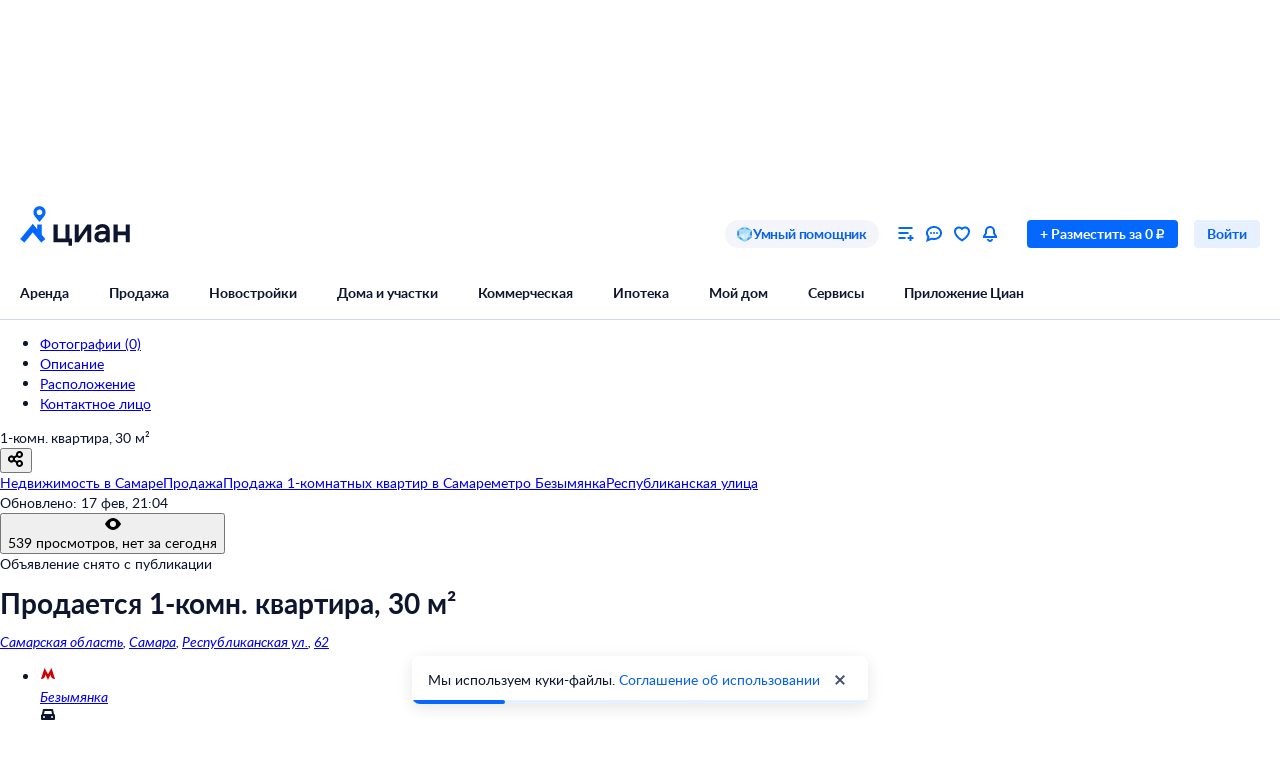

--- FILE ---
content_type: application/javascript
request_url: https://static.cdn-cian.ru/frontend/frontend-offer-card/chunk.cea4c4adfc7a1a43.js
body_size: 11489
content:
"use strict";(self.__LOADABLE_LOADED_CHUNKS__=self.__LOADABLE_LOADED_CHUNKS__||[]).push([["4674"],{39143:function(e,n,t){t.d(n,{k0:function(){return l},N$:function(){return b},o9:function(){return p},Sq:function(){return x},U3:function(){return _},ag:function(){return N}});var r=t(70210),o=t(54305),a=t(72362),i=t(51785),l=a.forwardRef(function(e,n){var t=e.pricesBlock,a=e.chart,l=e.chartFilters,c=e.button,s=e.adminBlock,u=e.singInButton,d=e.isAuthenticated;return(0,r.jsxs)("div",{ref:n,children:[s,(0,r.jsx)("div",{className:i.prices_block,children:t}),l&&(0,r.jsx)("div",{className:i.chart_filters,children:l}),a&&(0,r.jsxs)("div",{className:(0,o.A)(i.chart_wrapper,!d&&i["chart_wrapper--blur"]),children:[(0,r.jsx)("div",{className:(0,o.A)(!d&&i.chart_blur),children:a}),u]}),c&&(0,r.jsx)("div",{className:i.link_btn,children:c})]})});l.displayName="OfferValuationNew";var c=t(38661),s=t(17326),u=t(89105),d=t(4355),f=function(e){var n=e.price,t=e.priceTooltip,o=e.caption,a=e.captionTooltip,i=e.testId;return(0,r.jsxs)("div",{"data-name":"PriceItem","data-testid":i,children:[(0,r.jsxs)("div",{className:d.price,children:[(0,r.jsx)(s.UIHeading2,{children:n}),t&&(0,r.jsx)("div",{className:d.price_tooltip,children:t})]}),(0,r.jsxs)("div",{className:d.caption,children:[(0,r.jsx)(u.UIText1,{children:o}),a&&(0,r.jsx)("div",{className:d.caption_tooltip,children:a})]})]})};f.displayName="PriceItem";var p=function(e){var n=e.estimationPrice,t=e.estimationTooltip,o=e.offerPrice,a=e.offerTooltip,i=e.offerLabel,l=e.estimationLabel;return(0,r.jsxs)("div",{"data-name":"PricesBlock",className:c.container,children:[(0,r.jsx)("div",{className:c.item,children:(0,r.jsx)(f,{testId:"valuation_estimationPrice",price:n,caption:l,captionTooltip:t})}),o&&(0,r.jsx)("div",{className:c.item,children:(0,r.jsx)(f,{testId:"valuation_offerPrice",price:o,caption:i,priceTooltip:a})})]})};p.displayName="PricesBlock";var h=t(89888),m=t(15228),v=t(62650),x=function(e){var n=e.estimationRange,t=e.infoUrl,o=e.onOpen,a=e.tooltipText;return(0,r.jsx)(h.m,{"data-name":"CianEstimationTooltip",title:(0,r.jsxs)("div",{className:v.container,"data-testid":"valuation_estimation_faq",children:[(0,r.jsx)(s.UIHeading5,{children:"Об оценке Циан"}),(0,r.jsx)("div",{className:v.range,children:(0,r.jsxs)(u.UIText2,{children:["Диапазон оценки: ",n]})}),(0,r.jsx)("div",{className:v.description,children:(0,r.jsx)(u.UIText2,{children:a})}),t&&"none"!==t&&(0,r.jsx)("div",{className:v.link_wrapper,children:(0,r.jsx)("a",{className:v.link,href:t,target:"_blank",rel:"noreferrer",children:"Подробнее об оценке"})})]}),theme:"white",placement:"right-start",onOpen:o,children:(0,r.jsx)("div",{className:v.faq_icon,"data-testid":"valuation_estimation_faq_icon",children:(0,r.jsx)(m.Y,{display:"block",color:"icon-main-default"})})})};x.displayName="CianEstimationTooltip";var y=t(38065),b=function(e){var n=e.estimationRange,t=e.priceQualityBar,o=e.priceTag,a=e.onOpen;return(0,r.jsx)(h.m,{"data-name":"PriceLabelTooltip",title:(0,r.jsxs)("div",{className:y.container,"data-testid":"valuation_good_price",children:[(0,r.jsx)(s.UIHeading5,{children:"Почему цена хорошая"}),(0,r.jsx)("div",{className:y.description,children:(0,r.jsxs)(u.UIText2,{children:["Хорошей мы считаем цену, которая попадает в диапазон оценки Циан.",(0,r.jsx)("br",{}),"Для этой квартиры диапазон:",(0,r.jsx)("br",{}),n]})}),(0,r.jsx)("div",{className:y.price_bar,children:t})]}),theme:"white",placement:"right-start",onOpen:a,children:(0,r.jsx)("span",{className:y.label,"data-testid":"valuation_good_price_label",children:o})})};b.displayName="PriceLabelTooltip";var g=t(37311),j=t(91430),_=function(e){var n=e.estimationLowerBound,t=e.estimationUpperBound,o=e.offerPrice,i=e.labelPos,l=a.useRef(null),c=(0,g._)(a.useState(0),2),s=c[0],d=c[1];return a.useEffect(function(){l.current&&d(l.current.getBoundingClientRect().width)},[]),(0,r.jsxs)("div",{"data-name":"PriceQualityBar",children:[(0,r.jsxs)("div",{className:j.titles,children:[(0,r.jsx)(u.UIText2,{display:"block",color:"gray60_100",children:"Низкая"}),(0,r.jsx)(u.UIText2,{display:"block",color:"gray60_100",children:"Хорошая цена"}),(0,r.jsx)(u.UIText2,{display:"block",color:"gray60_100",children:"Высокая"})]}),(0,r.jsx)("div",{className:j.bar,children:(0,r.jsx)("div",{className:j.fill,children:(0,r.jsx)("span",{ref:l,className:j.label,style:{left:"clamp(".concat(s/2,"px, ").concat(100*i,"%, calc(100% - ").concat(s/2,"px))")},children:o})})}),(0,r.jsxs)("div",{className:j.values,children:[(0,r.jsx)("div",{className:j.price_start,children:(0,r.jsx)(u.UIText2,{children:n})}),(0,r.jsx)("div",{className:j.price_end,children:(0,r.jsx)(u.UIText2,{children:t})})]})]})};_.displayName="PriceQualityBar";var k=t(90998),C=t(8594);function N(e){var n=e.onChange,t=e.value,a=e.options,i=e.isAuthenticated;return(0,r.jsxs)("div",{"data-name":"ChartTimeFilter",className:C.container,"data-testid":"valuation_chart_time_filter",children:[(0,r.jsx)(s.UIHeading5,{children:"Изменение цены"}),(0,r.jsx)("div",{className:(0,o.A)(!i&&C["button-blur"]),children:(0,r.jsx)(k.z,{options:a,value:t,onChange:n})})]})}N.displayName="ChartTimeFilter"},57556:function(e,n,t){t.d(n,{h:function(){return tr}});var r,o,a,i,l,c,s=t(89668),u=t(36001),d=t(7996),f=t(63219),p=t(70210),h=t(50483),m=t(72362),v=t(68859),x=t(37530),y=t(54305),b=t(62782),g=t.t(b,2),j=t(90743),_=t.t(j,2),k={layout:"Планировка","cian-layout":"Планировка от Циан",photo:"фото",video:"Видео"},C=function(e){function n(){return(0,u._)(this,n),(0,s._)(this,n,arguments)}return(0,f._)(n,e),(0,d._)(n,[{key:"render",value:function(){var e,n,t=this;return(0,p.jsxs)("div",{"data-name":"MenuButton",className:j.menu_button,onClick:function(){t.props.onButtonClick(t.props.id)},children:[(0,p.jsx)("div",{className:_["icon-".concat(this.props.type)]}),(0,p.jsx)("div",{className:j.title,children:(e=this.props.type,n=this.props.elementsCount,"photo"===e?"".concat(n," ").concat(k[e]):k[e])})]})}}]),n}(m.Component),N=t(17402),P={category:"card",name:"oldevent"},S=function(e){function n(){return(0,u._)(this,n),(0,s._)(this,n,arguments)}return(0,f._)(n,e),(0,d._)(n,[{key:"render",value:function(){var e=this;if(!this.props.isInitialized)return null;var n=this.props.isVideoPlay?"controls--hidden":"controls";return(0,p.jsxs)("div",{"data-name":"Controls",className:(0,y.A)(g[n],(0,x._)({},b.single,this.props.isSingleGalleryCount)),children:[this.props.isVideo&&(0,p.jsx)(C,{type:"video",elementsCount:1,id:0,onButtonClick:function(n){(0,N.ca)("event",Object.assign({action:"tab_video_photo_block"},P)),e.props.onElementShow(n)}}),void 0!==this.props.layoutId&&(0,p.jsx)(C,{type:this.props.isCianLayout?"cian-layout":"layout",elementsCount:1,id:this.props.layoutId+Number(this.props.isVideo),onButtonClick:function(n){(0,N.ca)("event",Object.assign({action:"tab_layout_photo_block"},P)),e.props.onElementShow(n)}}),void 0!==this.props.photoCount&&(0,p.jsx)(C,{type:"photo",elementsCount:this.props.photoCount,id:Number(this.props.isVideo),onButtonClick:function(n){(0,N.ca)("event",Object.assign({action:"tab_photos_photo_block"},P)),e.props.onElementShow(n)}})]})}}]),n}(m.Component);function T(e){return(e.offerData.offer.photos||[]).length}var B=t(21268),w=(0,v.Ng)(function(e){var n,t,r,o;return{photoCount:T(e),isSingleGalleryCount:(n=e.offerData.offer.videos||[],t=T(e),n.length+t<=1),isVideo:(e.offerData.offer.videos||[]).length>0,layoutId:(r=(e.offerData.offer.photos||[]).findIndex(function(e){return e.isLayout}))>=0?r:void 0,isCianLayout:!!((o=(e.offerData.offer.photos||[]).find(function(e){return e.isLayout}))&&o.isCianLayout),isInitialized:e.gallery.isInitialized,isVideoPlay:e.gallery.isVideoPlayed}},function(e){return{onElementShow:function(n){e((0,B.YI)(n))}}})(S),I=t(56057),L=t(37712),V=t(9306),F=t(88623),A=t(98250),O=t(90037),U=t(7113),R=t(10695),D=t(15382),E=((r={}).Layout="layout",r.CianLayout="cianLayout",r.Photo="photo",r.Video="video",r.VideoKinescope="videoKinescope",r.Component="component",r.Tour="tour",r.VideoVk="videoVk",r.VideoRutube="videoRutube",r),M=t(37311),K=t(20420),G=function(e){return(0,p.jsx)("div",{"data-name":"AuthorSection",className:K.section,children:e.children})},H=t(14925),z=function(e){var n=e.title,t=e.favoriteButton,r=e.price,o=e.buttons,a=e.author,i=e.pricePerSquare;return(0,p.jsxs)("div",{"data-name":"GallerySidebarLayout",className:H.wrapper,children:[(0,p.jsxs)("div",{className:H.title,children:[n,(0,p.jsx)("div",{className:H.actions,children:t})]}),r,i,(0,p.jsx)("div",{className:H.buttons,children:o}),(0,p.jsx)("div",{children:a})]})},J=t(62280),q=t(54569),X=t(33155),Q=function(e){var n=e.checked,t=e.onButtonClick;return(0,p.jsx)("div",{"data-name":"FavoriteButton",className:X.item,"data-testid":"FavoriteButton-Button",onClick:t,children:n?(0,p.jsx)(J.a,{color:"icon-negative-default"}):(0,p.jsx)(q.u,{})})},W=t(52965),Y=t(21719),Z=t(92191),$=t(87396),ee=function(){var e=(0,v.wA)(),n=(0,v.d4)(Z.pV),t=m.useCallback(function(){return e((0,$.fu)())},[]);return(0,p.jsx)(Q,{"data-name":"FavoriteButtonContainer",checked:n,onButtonClick:t})},en=t(17187),et=t(67111),er=t(48705),eo=t(2459),ea=t(64398),ei=t(38880),el=t(40172),ec=t(39806),es=function(){var e=(0,v.d4)(el.M),n=(0,v.d4)(ea.x);return(0,v.d4)(ei.YT)?(0,p.jsx)(et.f,{"data-name":"PriceContainer"}):e?(0,p.jsxs)(p.Fragment,{children:[(0,p.jsx)(en.U,{}),(0,p.jsx)(er.Y,{price:(0,ec.uR)(e),priceHistory:null,priceInOtherCurrencies:null,coworkingAdditionalInfo:n?(0,p.jsx)(eo.H,{}):null})]}):null},eu=t(89105),ed=t(20472),ef=t(47888),ep=t(58222);function eh(){var e=(0,v.d4)(ep.L),n=(0,v.d4)(Z.LF),t=(0,v.d4)(Z.Zc),r=m.useMemo(function(){var r,o="";if(t)return t.type===ef.pi.JK?o="ЖК":t.type===ef.pi.KP?o="посёлке":t.type===ef.pi.Coworking?o="коворкинге":(null==e?void 0:e.buildingType)&&ef.gT[e.buildingType]?o=ef.gT[e.buildingType]:(null==(r=n.building)?void 0:r.type)&&(o=ef.gT[n.building.type]),"".concat(o," \xab").concat(t.name,"\xbb")},[t,n,e]);return t&&t.url&&r?(0,p.jsx)(ed.N,{"data-name":"ParentLinkContainer",target:"_blank",url:t.url,children:r}):null}var em=t(59813),ev=t(18604),ex=function(){var e=(0,v.d4)(ev.z),n=(0,v.d4)(em.N);return(0,p.jsxs)(eu.UIText1,{"data-name":"DescriptionContainer",children:[e,", ",n," ",(0,p.jsx)(eh,{})]})},ey=t(71513),eb=t(21033),eg=function(){var e=(0,v.d4)(eb.L);return e?(0,p.jsx)(eu.UIText1,{"data-name":"PricePerSquare",children:(0,ec.uR)((0,ey.numberToPrettyString)(e)+" ₽/м\xb2")}):null},ej=t(64556),e_=function(){return(0,p.jsx)(z,{"data-name":"GallerySidebarContainer",title:(0,p.jsx)(ex,{}),favoriteButton:(0,p.jsx)(ee,{}),price:(0,p.jsx)(es,{}),pricePerSquare:(0,p.jsx)(eg,{}),buttons:(0,p.jsx)(Y.T,{placeType:"sidebar"}),author:(0,p.jsxs)(p.Fragment,{children:[(0,p.jsx)(W.l,{}),(0,p.jsx)(G,{children:(0,p.jsx)(ej.i,{})})]})})},ek=t(21332),eC=t(54099),eN=t(84505),eP=t(87362),eS=t(49880),eT=t(97472),eB=t(72202),ew=t(54882),eI=t(4389),eL=t(58841),eV=t(85917),eF=t(11509),eA=t(97904),eO=t(76806),eU=t(7597),eR=t(66131),eD=function(){return(0,p.jsx)("span",{"data-name":"ButtonFullscreen",className:eR.container,children:(0,p.jsx)(eU.i,{display:"block",color:"icon-inverted-default"})})},eE=t(97527),eM=function(e){var n=e.callback,t=e.children,r=e.skip,o=(0,eE.OS)().isActive;return m.useEffect(function(){o&&!r&&n()},[n,o,r]),t},eK=t(33009),eG=t(77208),eH=t(40264),ez=function(e){var n=(0,V.X)().config;return(0,m.useMemo)(function(){var t=n.get("offerCard.rutubeVideoQueryParams")||"",r=new URL(e);return t.split("&").forEach(function(e){var n=(0,M._)(e.split("="),2),t=n[0],o=n[1];r.searchParams.set(t,o)}),r.toString()},[e,n])},eJ=function(e){var n=(0,V.X)(),t=n.logger,r=n.telemetry;(0,m.useEffect)(function(){r.increment("RutubePlayer.init"),e.current&&window.addEventListener("message",function(e){try{var n=JSON.parse(e.data);switch(n.type){case"player:init":r.increment("RutubePlayer.inited");break;case"player:ready":r.increment("RutubePlayer.ready");break;case"player:error":t.error("Rutube player error",{error:JSON.stringify(n.data)})}}catch(e){}})},[e,t,r])},eq=function(e){var n=(0,V.X)().config;return(0,m.useMemo)(function(){return[e,n.get("offerCard.vkVideoParams")].filter(Boolean).join("&")},[e,n])},eX=function(e){var n=(0,V.X)(),t=n.logger,r=n.telemetry;(0,m.useEffect)(function(){r.increment("VkPlayer.init");var n=e.current;if(!n)return function(){};var o=window.VK.VideoPlayer(n);return o.on("inited",function(){r.increment("VkPlayer.inited")}),o.on("error",function(e){return t.error("Vk player error",{error:JSON.stringify(e)})}),function(){return o.destroy()}},[e,t,r])},eQ=t(4767),eW=t.n(eQ),eY=(o={},(0,x._)(o,E.Video,function(e){var n=e.src;return(0,p.jsx)(eW(),{url:n,width:"100%",height:"100%",controls:!0,playing:!0,"data-name":"ReactPlayer"})}),(0,x._)(o,E.VideoKinescope,function(e){var n=e.id,t=(0,V.X)().logger,r=(0,eK.D)(function(e){t.error("Kinescope player error",{error:e})}),o=(0,eK.D)(function(e){r(JSON.stringify(e))}),a=(0,eK.D)(function(){r("JS Load Error")});return(0,p.jsx)(eG.A,{"data-name":"KinescopePlayer",videoId:n,className:eH["kinescope-player"],autoPlay:!0,onError:o,onJSLoadError:a})}),(0,x._)(o,E.VideoVk,function(e){var n=eq(e.src),t=m.useRef(null);return eX(t),(0,p.jsx)("iframe",{"data-name":"VkPlayer",src:n,allow:"autoplay; encrypted-media; fullscreen; picture-in-picture;",frameBorder:"0",width:"100%",ref:t,"data-testid":"VkPlayer"})}),(0,x._)(o,E.VideoRutube,function(e){var n=ez(e.src),t=m.useRef(null);return eJ(t),(0,p.jsx)("iframe",{"data-name":"RutubePlayer",width:"100%",height:"100%",src:n,frameBorder:"0",allow:"clipboard-write; autoplay",allowFullScreen:!0,ref:t})}),o),eZ=(a={},(0,x._)(a,E.VideoVk,"vk"),(0,x._)(a,E.Video,"youtube"),(0,x._)(a,E.VideoKinescope,"kinescope"),a),e$=function(e){(0,N.ca)("eventSite",{action:"Click_sopr",category:"gallery",label:"video",name:"oldevent",page:{extra:{video_source:eZ[e]}},useLastProducts:!0})},e0=function(){(0,N.ca)("eventSite",{name:"oldevent",category:"gallery",action:"show_sopr",label:"layout",useLastProducts:!0})},e1=t(10800),e2=function(e){var n=e.src,t=e.deoptimised;return(0,p.jsx)("img",{"data-name":"CianLayout",src:n,className:e1.container,loading:t?void 0:"lazy",decoding:t?void 0:"async"})},e4=t(75159),e3=t(17708),e7=t(38657),e8=t(92499),e5=t(73535),e9=m.memo(function(e){var n=e.active,t=e.media,r=e.onClick,o=m.useCallback(function(e){e.preventDefault(),r&&r(t)},[t,r]),a=m.useMemo(function(){switch(t.type){case E.Layout:case E.Photo:return(0,p.jsx)(eI._,{src:t.thumbnailSrc,objectFit:t.type===E.Layout?"contain":"cover"});case E.Video:case E.VideoVk:case E.VideoKinescope:case E.VideoRutube:return(0,p.jsx)(e7.C,{src:t.src,previewUrl:t.previewUrl,playButton:(0,p.jsx)("div",{className:e5["play-button"],children:(0,p.jsx)(e8.c,{color:"icon-inverted-default"})})});case E.CianLayout:return(0,p.jsx)(e2,{src:t.thumbnailSrc});case E.Component:case E.Tour:return(0,p.jsx)(eI._,{src:t.thumbnailSrc})}},[t]);return(0,p.jsx)("li",{"data-name":"ThumbComponent",className:(0,y.A)(e5.container,(0,x._)({},e5["container--active"],n)),children:(0,p.jsx)("a",{href:"#",onClick:o,children:a})})}),e6=m.forwardRef(function(e,n){var t=e.media,r=m.useRef(null),o=(0,e4.sz)(),a=o.currentSlide,i=o.scrollTo,l=m.useRef(a);l.current=a;var c=m.useCallback(function(e){i(t.indexOf(e))},[t,i]),s=m.useCallback(function(){r.current&&Array.from(r.current.children)[l.current].scrollIntoView({behavior:"smooth",block:"nearest",inline:"center"})},[]);return m.useImperativeHandle(n,function(){return{scrollCurrentThumbIntoView:s}},[s]),(0,p.jsx)("ul",{"data-name":"PaginationThumbsComponent",ref:r,className:e3.container,children:t.map(function(e,n){return(0,p.jsx)(e9,{media:e,active:n===a,onClick:c},"media_".concat(n))})})}),ne=t(56220),nn=function(e){var n=e.src,t=e.playable,r=e.previewUrl,o=e.player,a=e.backgroundSize,i=e.withBackgroundBlur,l=e.isActive,c=e.videoSource,s=(0,M._)(m.useState(t&&l),2),u=s[0],d=s[1],f=m.useCallback(function(e){t&&(e.preventDefault(),e.stopPropagation(),d(!0))},[t]);return(m.useEffect(function(){l||d(!1)},[l]),m.useEffect(function(){u&&l&&e$(c)},[l,u,c]),u)?o:(0,p.jsx)("div",{className:ne.container,onClick:f,"data-name":"VideoPlayable",children:(0,p.jsx)(e7.C,{src:n,previewUrl:r,playButton:(0,p.jsx)("div",{className:ne["play-button"]}),backgroundSize:a,blurBackground:i})})},nt=m.memo(m.forwardRef(function(e,n){var t=e.autofocus,r=e.media,o=e.bordered,a=e.fullscreenable,i=e.keyboard,l=void 0===i||i,c=e.objectFit,s=e.thumbsBounded,u=e.videoPlayable,d=e.slotScrollerEnd,f=e.withBackgroundBlur,h=e.onSlideChange,v=e.onScrollerClick,b=e.currentSlide,g=m.useRef(null),j=m.useRef(null),_=m.useRef(null),k=m.useCallback(function(){var e;null==(e=_.current)||e.scrollCurrentThumbIntoView()},[]),C=m.useCallback(function(e){var n=e.target;(null==n||!n.closest("a, button"))&&v&&v()},[v]),N=m.useMemo(function(){return[{onKeyDown:function(){var e;return null==(e=j.current)?void 0:e.scrollPrev()},keyCode:"ArrowLeft",disabled:!l},{onKeyDown:function(){var e;return null==(e=j.current)?void 0:e.scrollNext()},keyCode:"ArrowRight",disabled:!l}]},[l]),P=(0,eA.v)(N).onKeyDown;return m.useImperativeHandle(n,function(){return j.current},[]),(0,eC.E)(function(){t&&requestAnimationFrame(function(){var e;null==(e=g.current)||e.focus()})}),(0,p.jsx)("div",{"data-name":"GalleryInnerComponent",ref:g,className:eO.container,tabIndex:0,onKeyDown:P,children:(0,p.jsxs)(eB.A,{ref:j,loop:!0,onSlideChange:h,behavior:"auto",children:[(0,p.jsxs)("div",{className:(0,y.A)(eO.scroller,(0,x._)({},eO["scroller--bordered"],o)),onClick:C,"data-name":"Scroller",children:[(0,p.jsx)(ew.H,{onScrollEnd:k,children:r.map(function(e,n){switch(e.type){case E.Layout:return(0,p.jsx)(eM,{callback:e0,skip:!a,children:(0,p.jsx)(eI._,{alt:e.description,src:e.src,objectFit:"contain",loading:0===n?null:void 0,decoding:0===n?null:void 0,blurBackground:!1,priority:0===n})},"slide_".concat(n));case E.Photo:return(0,p.jsx)(eI._,{alt:e.description,src:e.src,objectFit:c||"cover",loading:0===n?null:void 0,decoding:0===n?null:void 0,blurBackground:f,priority:0===n},"slide_".concat(n));case E.Video:case E.VideoKinescope:case E.VideoVk:case E.VideoRutube:var t=eY[e.type];return(0,p.jsx)(nn,{playable:u,src:e.src,previewUrl:e.previewUrl,player:(0,p.jsx)(t,(0,eT._)({},e)),withBackgroundBlur:f,backgroundSize:"contain",isActive:b===n,videoSource:e.type},"slide_".concat(n));case E.Tour:return(0,p.jsx)(eF.T,{},"slide_".concat(n));case E.CianLayout:return(0,p.jsx)(eM,{callback:e0,skip:!a,children:(0,p.jsx)(e2,{src:e.src,deoptimised:0===n})},"slide_".concat(n));case E.Component:return m.cloneElement(e.component,{key:"slide_".concat(n)})}})}),(a||r.length>1)&&(0,p.jsxs)(eL.h,{children:[a&&(0,p.jsx)(eD,{}),r.length>1&&(0,p.jsx)(eV.y,{size:"M"})]}),d]}),(0,p.jsx)("div",{className:(0,y.A)(eO["thumbs-wrapper"],(0,x._)({},eO["thumbs-wrapper--bounded"],s)),children:(0,p.jsx)(e6,{ref:_,media:r})})]})})})),nr=function(e){var n=e.slotBefore,t=e.media,r=e.initialSlide,o=e.open,a=e.currentSlide,i=e.onSlideChange,l=e.onClose,c=void 0===l?function(){}:l,s=m.useRef(null);return(0,eC.E)(function(){o&&r&&requestAnimationFrame(function(){var e;null==(e=s.current)||e.scrollTo(r,{behavior:"auto"})})},[o]),(0,p.jsxs)(eN.J,{"data-name":"GalleryFullscreen",escape:!0,open:!!o,theme:"black",onClose:c,children:[(0,p.jsx)("button",{className:eS.close,title:"Закрыть полноэкранную галерею",onClick:c,children:(0,p.jsx)(eP.h,{display:"block",color:"icon-inverted-default"})}),(0,p.jsxs)("div",{className:eS.container,children:[n,(0,p.jsx)(nt,{autofocus:!0,ref:s,media:t,objectFit:"contain",thumbsBounded:!0,videoPlayable:!0,onSlideChange:i,currentSlide:a})]})]})},no=t(76092),na=function(e){var n=e.config,t=e.isActive,r=e.onClick,o=m.useCallback(function(e){e.preventDefault(),e.stopPropagation(),r&&r()},[r]);return(0,p.jsx)("li",{"data-name":"Tab",children:(0,p.jsx)("button",{role:"tab","aria-selected":t,"data-name":"GalleryFullscreenTab",className:(0,y.A)(no.button,t&&no.button_active),onClick:o,children:n.label})})},ni=t(66720),nl=function(e){var n=e.media;return m.useMemo(function(){var e=[],t=n.filter(function(e){return[E.Video,E.VideoKinescope,E.VideoVk].includes(e.type)});t.length>0&&e.push({type:E.Video,label:1===t.length?"Видео":"".concat(t.length," видео"),firstIndex:n.indexOf(t[0]),lastIndex:n.indexOf(t[t.length-1])});var r=n.filter(function(e){return[E.Layout,E.CianLayout].includes(e.type)});r.length>0&&e.push({type:E.Layout,label:"Планировка",firstIndex:n.indexOf(r[0]),lastIndex:n.indexOf(r[r.length-1])});var o=n.filter(function(e){return e.type===E.Photo});o.length>0&&e.push({type:E.Photo,label:1===o.length?"Фото":"".concat(o.length," фото"),firstIndex:n.indexOf(o[0]),lastIndex:n.indexOf(o[o.length-1])});var a=n.filter(function(e){return e.type===E.Tour});return(a.length>0&&e.push({type:E.Tour,label:"3D-тур",firstIndex:n.indexOf(a[0]),lastIndex:n.indexOf(a[a.length-1])}),0===e.length)?null:e},[n])},nc=function(e){var n=e.media,t=e.scrollTo,r=e.currentSlide,o=nl({media:n}),a=m.useCallback(function(e){switch(t(e.firstIndex),e.type){case E.Layout:(0,N.ca)("event",{action:"tab_layout_photo_block",category:"card",name:"oldevent"});break;case E.Photo:(0,N.ca)("event",{action:"tab_photos_photo_block",category:"card",name:"oldevent"});break;case E.Video:(0,N.ca)("event",{action:"tab_video_photo_block",category:"card",name:"oldevent"})}},[t]);return m.useMemo(function(){return o?(0,p.jsx)("ul",{"data-name":"GalleryFullscreenTabsComponent",className:ni.container,children:o.map(function(e,n){return(0,p.jsx)(na,{config:e,isActive:r>=e.firstIndex&&r<=e.lastIndex,onClick:function(){return a(e)}},"control_".concat(n))})}):null},[o,a,r])},ns=t(9230),nu=function(e){var n=e.currentSlide,t=e.slotBefore,r=e.slotSidebar,o=e.media,a=e.initialSlide,i=e.open,l=e.onSlideChange,c=e.onClose,s=void 0===c?function(){}:c,u=m.useRef(null);(0,eC.E)(function(){i&&a&&requestAnimationFrame(function(){var e;null==(e=u.current)||e.scrollTo(a,{behavior:"auto"})})},[i]);var d=m.useCallback(function(e){var n;null==(n=u.current)||n.scrollTo(e,{behavior:"auto"})},[]);return(0,p.jsxs)(eN.J,{"data-name":"GalleryFullscreen",escape:!0,open:!!i,theme:"white",onClose:s,children:[(0,p.jsxs)("div",{className:ns.header,children:[(0,p.jsx)(nc,{scrollTo:d,currentSlide:n,media:o}),(0,p.jsx)("button",{"data-name":"GalleryFullscreenClose",className:ns.close,title:"Закрыть полноэкранную галерею",onClick:s,children:(0,p.jsx)(eP.h,{display:"block",color:"gray60_100"})})]}),(0,p.jsxs)("div",{"data-name":"GalleryFullscreen",className:ns.container,children:[t,(0,p.jsxs)("div",{className:ns.inner,children:[(0,p.jsx)("div",{className:ns.gallery,children:(0,p.jsx)(nt,{autofocus:!0,ref:u,media:o,objectFit:"contain",thumbsBounded:!0,videoPlayable:!0,onSlideChange:l})}),r]})]})]})},nd=t(31806),nf=t(22467),np=t(20516),nh=t(3039),nm=t(74448),nv=t(22824),nx=(i={},(0,x._)(i,E.Layout,nf.Q),(0,x._)(i,E.Photo,np.p),(0,x._)(i,E.Video,nh.Q),(0,x._)(i,E.Tour,nm.U),i),ny=function(e){var n=e.config,t=e.onClick,r=m.useMemo(function(){return nx[n.type]},[n.type]),o=m.useCallback(function(e){e.preventDefault(),e.stopPropagation(),t&&t()},[t]);return(0,p.jsx)("li",{"data-name":"Control",children:(0,p.jsxs)("button",{className:nv.button,onClick:o,children:[(0,p.jsx)("span",{className:nv.icon,children:(0,p.jsx)(r,{display:"block",color:"icon-inverted-default"})}),(0,p.jsx)(eu.UIText1,{fontWeight:"bold",color:"text-inverted-default",children:n.label})]})})},nb=m.memo(function(e){var n=e.media,t=(0,e4.sz)().scrollTo,r=m.useCallback(function(e){switch(t(e.firstIndex),e.type){case E.Layout:(0,N.ca)("event",{action:"tab_layout_photo_block",category:"card",name:"oldevent"});break;case E.Photo:(0,N.ca)("event",{action:"tab_photos_photo_block",category:"card",name:"oldevent"});break;case E.Video:(0,N.ca)("event",{action:"tab_video_photo_block",category:"card",name:"oldevent"})}},[t]),o=m.useMemo(function(){var e=[],t=n.filter(function(e){return e.type===E.Video||e.type===E.VideoKinescope||e.type===E.VideoVk});t.length>0&&e.push({type:E.Video,label:1===t.length?"Видео":"".concat(t.length," видео"),firstIndex:n.indexOf(t[0])});var r=n.filter(function(e){return[E.Layout,E.CianLayout].includes(e.type)});r.length>0&&e.push({type:E.Layout,label:"Планировка",firstIndex:n.indexOf(r[0])});var o=n.filter(function(e){return e.type===E.Tour});o.length>0&&e.push({type:E.Tour,label:"3D-тур",firstIndex:n.indexOf(o[0])});var a=n.filter(function(e){return e.type===E.Photo});return(a.length>0&&e.push({type:E.Photo,label:1===a.length?"Фото":"".concat(a.length," фото"),firstIndex:n.indexOf(a[0])}),0===e.length)?null:e},[n]);return m.useMemo(function(){return o?(0,p.jsx)("ul",{"data-name":"InfoControlsComponent",className:nd.container,children:o.map(function(e,n){return(0,p.jsx)(ny,{config:e,onClick:function(){return r(e)}},"control_".concat(n))})}):null},[o,r])}),ng=m.memo(function(e){var n=e.isFullscreenRedesign,t=e.slotScrollerAfter,r=e.slotFullscreenBefore,o=e.media,a=e.onFullscreenOpen,i=m.useRef(null),l=(0,M._)(m.useState(0),2),c=l[0],s=l[1],u=(0,M._)(m.useState(!1),2),d=u[0],f=u[1],h=m.useCallback(function(e){s(e)},[]),v=m.useCallback(function(e){var n;null==(n=i.current)||n.scrollTo(e,{behavior:"auto"}),s(e)},[]),x=m.useCallback(function(){f(!0),a&&a()},[a]),y=m.useCallback(function(){f(!1)},[]);return 0===o.length?(0,p.jsx)("div",{"data-name":"GalleryComponent",className:ek["no-media"]}):(0,p.jsxs)("div",{className:ek.container,children:[(0,p.jsx)(nt,{ref:i,bordered:!0,fullscreenable:!0,keyboard:!d,media:o,objectFit:"contain",withBackgroundBlur:!0,slotScrollerEnd:(0,p.jsxs)(p.Fragment,{children:[t,(0,p.jsx)(nb,{media:o})]}),onSlideChange:h,onScrollerClick:x,currentSlide:c}),n?(0,p.jsx)(nu,{currentSlide:c,media:o,initialSlide:c,open:d,onSlideChange:v,onClose:y,slotSidebar:(0,p.jsx)(e_,{})}):(0,p.jsx)(nr,{slotBefore:r,media:o,initialSlide:c,open:d,onSlideChange:v,onClose:y,currentSlide:c})]})}),nj=t(96843),n_=(l={},(0,x._)(l,nj.PS.Youtube,E.Video),(0,x._)(l,nj.PS.Kinescope,E.VideoKinescope),(0,x._)(l,nj.PS.Vk,E.VideoVk),(0,x._)(l,nj.PS.Rutube,E.VideoRutube),l),nk=t(98350);function nC(){var e=(0,nk.c)();(0,N.ca)("event",{action:"Open_card_fullscreen_gallery",category:"card",name:"oldevent",page:{pageType:"Card",siteType:"desktop",extra:{pageTypeSource:null==e?void 0:e.source,listingTypeSource:null==e?void 0:e.listingType}}})}var nN=t(29790),nP=function(e){var n=e.innerHTML;return(0,p.jsx)("div",{"data-name":"MortgageBanner",className:nN.container,dangerouslySetInnerHTML:{__html:n}})},nS=t(50404),nT=t(76840),nB=t(38165),nw=t(14172),nI=t(58510),nL=function(e){var n=(0,v.d4)(Z.hF).mortgageGalleryWidgetMarkup,t=(0,v.d4)(nI.I),r=(0,v.d4)(Z.ff),o=(0,v.d4)(Z.LF).offerType,a=(0,nB.v)(),i=o===nw.U_.Suburban;return m.useMemo(function(){if(!a)return null;var o=null,l="";if(n){var c=(0,nS.J)(n);o=(0,p.jsx)(nP,{innerHTML:c.html}),l=c.thumb}else o=(0,p.jsx)(nT.u,{banksList:r,isSuburban:i,rates:t}),l=e;return o&&l?{type:E.Component,component:o,thumbnailSrc:l}:null},[r,a,i,n,t,e])},nV=t(85510),nF=t(34188),nA=t(24031),nO=t(42634),nU=t(51434),nR=t(77708),nD=t(97125),nE=t(49365),nM=t(76378),nK=t(5541),nG=t(23399),nH=t(30412),nz=t(61977),nJ=t(44968),nq=t(12468),nX={name:"oldevent"},nQ=function(e){function n(e){var t;return(0,u._)(this,n),t=(0,s._)(this,n,[e]),(0,x._)(t,"getCustomFavoriteContext",(0,nO.A)(function(){return{customClass:nM.favorites,placement:"gallery",popupPivotX:"right"}})),(0,x._)(t,"showPhones",function(){var e,n=t.props,r=n.abGroup,o=n.agent,a=n.kpId,i=n.offer,l=n.setPhoneCollapse,c=n.siteBlockId,s=n.user;e=(0,nq.d)({agent:o,offer:i,kpId:a,siteBlockId:c}),(0,N.ca)("eventEbc",Object.assign({action:"Open_card_fullscreen_gallery",category:"Phones",label:(0,nG.B)(i,o),page:(0,nH.W)(o,i,c),partner:(0,nz.t)(s,i),products:[(0,nK._)((0,eT._)({},e),{variant:e.variant?e.variant.split("/"):[]})],user:(0,nJ.w)(s,r)},nX)),l(),t.setState({showPhones:!0})}),t.state={showPhones:!1},t}return(0,f._)(n,e),(0,d._)(n,[{key:"render",value:function(){var e=this.state.showPhones,n=this.props,t=n.offer,r=n.siteBlockId,o=n.dynamicCalltrackingPlaceType,a=n.hidePhoneButton,i=n.hideFavoritesButton,l=n.callButtonText,c=n.showDailyrentBookOnlineButton,s=n.dailyrentCheckoutPageUrl,u=n.isEarlyAccessContactsFlowEnabled,d=t.phones,f=!a&&!!d&&!d.some(function(e){return!e.countryCode||!e.number})&&!u,h=f?d.map(nE.ZV).join(", "):"";return(0,p.jsxs)("div",{"data-name":"FullScreenControls",className:(0,y.A)(nM.controls,(0,x._)({},nM["controls--next-compat"],this.props.nextSliderCompat)),children:[(0,p.jsx)("div",{className:nM.title,children:this.getTitle()}),c&&(0,p.jsx)("a",{className:nM["show-phone"],href:s,target:"_blank",rel:"noreferrer noopener",children:"Забронировать"}),f&&(0,p.jsx)(nU.H,{announcementId:t.id,blockId:r,isOpen:e,onClick:this.showPhones,openPhoneClassName:nM.phone,phone:h,placeType:o,buttonText:l,buttonSize:"XS",buttonFullWidth:!1}),!i&&(0,p.jsx)("div",{className:nM["favorites-wrapper"],children:(0,p.jsx)(nD.t.Provider,{value:this.getCustomFavoriteContext(),children:(0,p.jsx)(nR.U,{})})}),this.props.exitFullscreen&&(0,p.jsx)("div",{className:nM.close,onClick:this.props.exitFullscreen})]})}},{key:"getTitle",value:function(){var e=this.props,n=e.offer,t=e.price,r=e.isOfferMultiAds?(0,ef.k8)(n.minArea,n.maxArea):(0,ef.qF)(n);return[(0,ef.Nt)(n),r,t].filter(Boolean).join(", ").trim()}}]),n}(m.Component),nW=t(68914),nY=function(e){var n=e.offerData.offer,t=e.knAuctionCompanies,r=(0,nW.HW)(n),o=n.cianUserId&&t.includes(n.cianUserId);return(0,nW.LE)(r)?o?"Электронные торги":(0,ei.jR)(e):(0,ei.hX)(e)},nZ=t(91043),n$=t(30245),n0=t(40832),n1=(0,v.Ng)(function(e,n){var t=n.hidePhoneButton;return{abGroup:e.abGroup,agent:e.offerData.agent,kpId:e.offerData.kp&&e.offerData.kp.id,offer:e.offerData.offer,user:e.offerData.user,siteBlockId:(0,nZ.m)(e),newbuildingId:(0,Z.Gh)(e),isAuthenticated:!!(e.offerData.user&&e.offerData.user.isAuthenticated),price:nY(e),dynamicCalltrackingPlaceType:"Fotorama",hidePhoneButton:(0,n$.i)(e)||t,callButtonText:(0,nF.u)(e),isOfferMultiAds:(0,Z.Qv)(e),isEarlyAccessContactsFlowEnabled:!!(0,nA.g)(e)}},function(e){return{setPhoneCollapse:function(){return e((0,n0.w)())}}})(nQ),n2=function(e){var n=e.phoneButton,t=e.favoritesButton,r=!!(0,V.X)().config.get("OfferCardGalleryFullscreenRedesign.Enabled"),o=(0,v.d4)(Z.LF),a=o.photos,i=o.videos,l=(0,v.d4)(U.K),c=(0,v.d4)(R.F),s=(0,F.m)(),u=(0,v.d4)(O.R)===D.m.OtaBooking,d=(0,A.J)().showPhoneButton,f=nL(nV),h=m.useMemo(function(){var e=[];if(i&&e.push.apply(e,(0,L._)(i.map(function(e){var n=e.type,t=e.url,r=e.previewUrl,o=e.id;return{type:n_[n],previewUrl:void 0===r?"":r,src:t,id:o}}))),a){var n=(0,L._)(a).sort(function(e,n){return e.isDefault===n.isDefault?0:e.isDefault?-1:1}).map(function(e){return{type:e.isLayout?E.Layout:E.Photo,src:e.fullUrl,thumbnailSrc:e.thumbnailUrl,description:e.description}});e.push.apply(e,(0,L._)(n))}return l&&c&&e.push({type:E.Tour,thumbnailSrc:c}),f&&e.push(f),e},[f,a,i,c,l]);return(0,p.jsx)(ng,{"data-name":"GalleryContainer",isFullscreenRedesign:r,slotFullscreenBefore:(0,p.jsx)(n1,{nextSliderCompat:!0,hideFavoritesButton:!(void 0===t||t),hidePhoneButton:!(void 0===n||n)||!d,showDailyrentBookOnlineButton:u,dailyrentCheckoutPageUrl:s}),media:h,onFullscreenOpen:nC})},n4=t(62531),n3=t(72688),n7=function(e){var n=e.texts;return(0,p.jsx)("div",{"data-name":"MortgagedPropertyLabels",className:n3.container,children:n.map(function(e,n){return(0,p.jsx)("div",{className:n3.label,children:(0,p.jsx)(n4.J,{color:"decorative-theme-dark",background:"surface-neutral-default",children:e})},n)})})},n8=t(36672),n5=t(98869),n9=function(){var e=(0,v.d4)(n5.B),n=(0,V.X)().config.get("sellingTypes.agentLists"),t=(0,n8.a)(),r=e.filter(function(e){return!t||"tradeRealty"!==e&&"pledgeRealty"!==e}).map(function(e){return null==n?void 0:n[e]}).filter(Boolean);return r.length?(0,p.jsx)(n7,{"data-name":"MortgagedPropertyLabelsContainer",texts:r}):null},n6=t(1257),te=t.t(n6,2),tn=function(e){function n(){var e;return(0,u._)(this,n),e=(0,s._)(this,n,arguments),(0,x._)(e,"onLabelCkick",function(){var n,t,r,o=e.props,a=o.promotionItem,i=o.analyticsData,l=i.offer,c=i.village;a&&c&&(n=a.type,t=l.id,r=c.id,(0,N.ca)("eventSite",(0,nK._)((0,eT._)({},{category:"Card",name:"oldevent",products:[{id:r,offerType:"KP",position:1,extra:{offer_id:t}}]}),{action:"click_label_photo",label:n})));var s=document.getElementById("promotions");s&&s.scrollIntoView({behavior:"smooth"})}),e}return(0,f._)(n,e),(0,d._)(n,[{key:"render",value:function(){var e=this.props.promotionItem;return e&&e.label&&!(e.label.length>35)?(0,p.jsx)("div",{"data-name":"PromotionsLabel",className:(0,y.A)(n6.label,te["background-".concat(e.type)]),onClick:this.onLabelCkick,title:"Все акции",children:e.label}):null}}]),n}(m.Component),tt=(0,v.Ng)(function(e){var n,t;return{promotionItem:(t=null,(n=e.offerData.kp)&&n.promotions&&n.promotions.length>0&&(c||(c=Math.floor(Math.random()*n.promotions.length)),t=n.promotions[c]),t),analyticsData:(0,Z.v3)(e)}})(tn),tr=function(e){function n(){return(0,u._)(this,n),(0,s._)(this,n,arguments)}return(0,f._)(n,e),(0,d._)(n,[{key:"render",value:function(){var e=this.props,n=e.reactErrorLogger,t=e.hideFavoritesButton,r=e.hidePhoneButton;return(0,p.jsxs)("div",{className:I.photo_gallery_container,"data-name":"OfferGallery",id:"photos",children:[(0,p.jsx)(h.i,{logger:n,children:(0,p.jsx)(n2,{phoneButton:!r,favoritesButton:!t})}),(0,p.jsx)(w,{}),(0,p.jsx)(n9,{}),(0,p.jsx)(tt,{})]})}}]),n}(m.Component)},75340:function(e,n,t){t.d(n,{p:function(){return u}});var r=t(70210),o=t(72362),a=t(68859);function i(e){return e.offerData.isOnlineRegistrationAvailable||!1}var l=t(17402),c=t(1987),s=t(9306);function u(){var e=(0,s.X)().config,n=(0,a.d4)(i),t=e.get("deal-sale-promo-frontend.baseUrl"),u=o.useCallback(function(){(0,l.ca)("eventSite",{name:"oldevent",category:"card",action:"hover_sopr",label:"deal_popup"})},[]);return n?(0,r.jsx)(c.b,{"data-name":"DealSaleLabelNewContainer",labelText:"Онлайн-сделка",tooltipTitle:"Онлайн-сделка",tooltipText:"Этот объект подходит для проведения электронной регистрации с помощью сервиса Циан.Сделка",color:"decorative-theme-dark",backgroundColor:"overlay-control-dark",link:"".concat(t,"?cian_source=deal_label"),onOpen:u}):null}},49412:function(e,n,t){t.d(n,{o:function(){return u}});var r=t(37311),o=t(70210),a=t(72362),i=t(17402),l=t(1987),c=t(39143),s=t(19170);function u(){var e=(0,r._)(a.useState(!1),2),n=e[0],t=e[1],u=(0,s.P)(),d=a.useCallback(function(){n||((0,i.ca)("eventSite",{name:"oldevent",category:"Card",action:"Click",label:"show_good_price_label",useLastProducts:!0}),t(!0))},[n]);if(!(null==u?void 0:u.priceTagInfo))return null;var f=u.priceTagInfo,p=u.estimationRange;return(0,o.jsx)(l.b,{"data-name":"GoodPriceLabelNewContainer",labelText:"Хорошая цена",tooltipTitle:"Почему цена хорошая",tooltipText:"Хорошей мы считаем цену, которая попадает в диапазон оценки Циан. Для этой квартиры диапазон: ".concat(p),color:"accent-main-primary",backgroundColor:"accent-main-secondary",onOpen:d,extendTooltipContent:(0,o.jsx)(c.U3,{offerPrice:f.offerPriceShort,estimationLowerBound:f.estimationLowerBoundShort,estimationUpperBound:f.estimationUpperBoundShort,labelPos:f.offerPricePercentage})})}},19170:function(e,n,t){t.d(n,{P:function(){return s}});var r=t(97472),o=t(5541),a=t(72362),i=t(68859),l=t(92191),c=t(75412),s=function(){var e=(0,i.d4)(c.SA),n=(0,i.d4)(l.p2);return a.useMemo(function(){if(!e||!e.priceInfo)return null;var t=["landSale","houseSale","cottageSale"].includes(n),a=e.priceInfo,i=a.offerPrice,l=a.estimation,c=a.estimationRange,s=a.infoUrl,u=a.priceTag;return{offerPrice:i,estimationPrice:l,estimationLabel:"Оценка Циан",estimationRange:c,offerLabel:"Цена в объявлении ".concat(t&&u.priceLabel?u.priceLabel:"").trimEnd(),infoUrl:s,priceTagInfo:u.priceLabel&&!t?(0,o._)((0,r._)({},u),{priceLabel:u.priceLabel}):null}},[n,e])}},34188:function(e,n,t){t.d(n,{u:function(){return o}});var r=t(38613);function o(e){return(0,r.t)(e)?"Контакты застройщика":"Показать телефон"}}}]);
//# sourceMappingURL=chunk.cea4c4adfc7a1a43.js.map